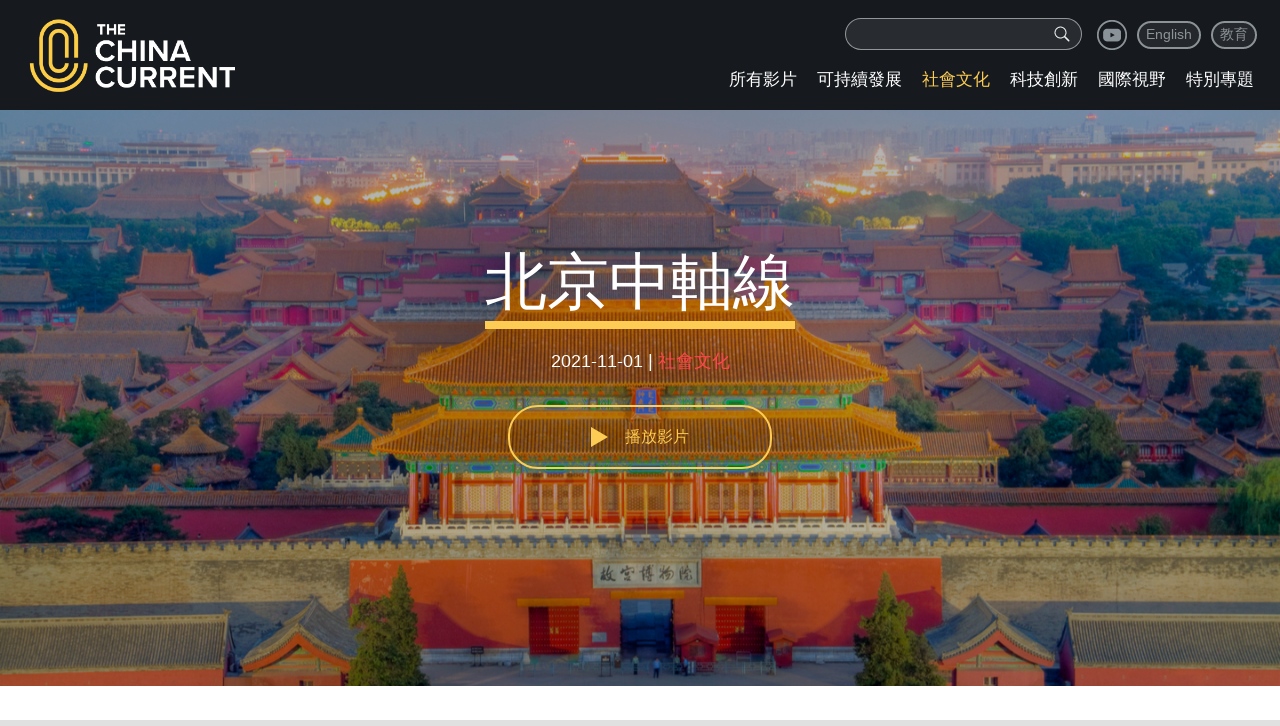

--- FILE ---
content_type: text/html; charset=utf-8
request_url: https://chinacurrent.com/hk/story/22758/the-central-axis-of-beijing
body_size: 18179
content:
<!doctype html>
<html>
<head>
<title>北京中軸線 - The China Current粵語</title>
<meta charset="UTF-8">
<meta name="viewport" content="width=device-width, initial-scale=1.0, maximum-scale=1.0, user-scalable=0" />
<meta http-equiv="X-UA-Compatible" content="IE=edge,chrome=1" />
<meta name="format-detection" content="telephone=yes">
<meta name="keywords" content="社會文化" />
<meta name="description" content="北京中軸線是指北京城的東、西對稱軸，南起永定門，北至鐘樓，全長約7.8公里。" />
<meta property="og:site_name" content="China Current"/>
<meta property="og:url" content="https://chinacurrent.com/hk/story/22758/the-central-axis-of-beijing" />
<meta property="og:type" content="article" />
<meta property="og:title" content="北京中軸線" />
<meta property="og:description" content="北京中軸線是指北京城的東、西對稱軸，南起永定門，北至鐘樓，全長約7.8公里。" />
<meta property="og:image" content="https://chinacurrent.com/d/file/202110/ee374bbb00947900dd0acf3c4ee524af.jpg" />
<meta name="twitter:card" content="summary_large_image" />
<meta name="twitter:site" content="@TheChinaCurrent" />
<meta name="twitter:title" content="北京中軸線" />
<meta name="twitter:description" content="北京中軸線是指北京城的東、西對稱軸，南起永定門，北至鐘樓，全長約7.8公里。" />
<meta name="twitter:creator" content="@TheChinaCurrent" />
<meta name="twitter:image:src" content="https://chinacurrent.com/d/file/202110/ee374bbb00947900dd0acf3c4ee524af.jpg" />
<meta name="twitter:domain" content="chinacurrent.com" />
<link rel="canonical" href="https://chinacurrent.com/hk/story/22758/the-central-axis-of-beijing" >
<link href="/static/china-current/css/chinaCurrent_commStyle_hk.css?20201019" rel="stylesheet" type="text/css">
<script src="/static/china-current/js/jquery-1.11.3.min.js" type="text/javascript"></script><!-- Global site tag (gtag.js) - Google Analytics -->
<!-- Google tag (gtag.js) -->
<script async src="https://www.googletagmanager.com/gtag/js?id=G-96NCTZNX76"></script>
<script>
  window.dataLayer = window.dataLayer || [];
  function gtag(){dataLayer.push(arguments);}
  gtag('js', new Date());

  gtag('config', 'G-96NCTZNX76');
</script>

<!-- Facebook Pixel Code -->
<script>
!function(f,b,e,v,n,t,s)
{if(f.fbq)return;n=f.fbq=function(){n.callMethod?
n.callMethod.apply(n,arguments):n.queue.push(arguments)};
if(!f._fbq)f._fbq=n;n.push=n;n.loaded=!0;n.version='2.0';
n.queue=[];t=b.createElement(e);t.async=!0;
t.src=v;s=b.getElementsByTagName(e)[0];
s.parentNode.insertBefore(t,s)}(window, document,'script',
'https://connect.facebook.net/en_US/fbevents.js');
fbq('init', '286506365937857');
fbq('track', 'PageView');
</script>
<noscript><img height="1" width="1" style="display:none" src="https://www.facebook.com/tr?id=286506365937857&ev=PageView&noscript=1" /></noscript>
<!-- End Facebook Pixel Code -->
<!-- Twitter universal website tag code -->
<script>
!function(e,t,n,s,u,a){e.twq||(s=e.twq=function(){s.exe?s.exe.apply(s,arguments):s.queue.push(arguments);
},s.version='1.1',s.queue=[],u=t.createElement(n),u.async=!0,u.src='//static.ads-twitter.com/uwt.js',
a=t.getElementsByTagName(n)[0],a.parentNode.insertBefore(u,a))}(window,document,'script');
// Insert Twitter Pixel ID and Standard Event data below
twq('init','o46hu');
twq('track','PageView');
</script>
<!-- End Twitter universal website tag code -->
</head>
<body>
<div class="wrapMain index">
<header>
        <div class="logo"><a href="https://chinacurrent.com/hk/"><img src="/static/china-current/images/logohk.png" alt=""></a></div>
<div class="fr">
        <div class="shareBar"><a href="https://www.youtube.com/TheChinaCurrentHK/" target="_blank" class="ico_s s3">youtube</a><a href="https://chinacurrent.com/" class="languageBtn">English</a><a href="https://chinacurrent.com/education/" class="languageBtn">教育</a></div>
        <div class="searchBar onlyPc">
<form action='/hk/search/' method="get" name="search_form1" id="search_form1">
        <div class="searchBtn">
                <svg viewBox="0 0 64 64" fill="currentColor" tabindex="0" focusable="true" xmlns="https://www.w3.org/2000/svg" aria-labelledby="searchIconTitle" role="img">
                        <path d="M55.3,51.89,42.46,39a19.22,19.22,0,1,0-3.38,3.43L51.9,55.29a2.38,2.38,0,0,0,3.4,0A2.42,2.42,0,0,0,55.3,51.89ZM11.2,27.28a16,16,0,1,1,16,16.07A16.07,16.07,0,0,1,11.2,27.28Z"></path>
                </svg>
        </div>
    <div class="inputBox"><input name="s" type="text" id="keyboard1" class="searchinput" value="" placeholder="" /></div>
</form>
        </div>
        <div class="navBar white">
        <div class="searchBar onlyMobile hover">
<form action='/hk/search/' method="get" name="search_form2" id="search_form2">
        <div class="searchBtn">
                <svg viewBox="0 0 64 64" fill="currentColor" tabindex="0" focusable="true" xmlns="https://www.w3.org/2000/svg" aria-labelledby="searchIconTitle" role="img">
                        <path d="M55.3,51.89,42.46,39a19.22,19.22,0,1,0-3.38,3.43L51.9,55.29a2.38,2.38,0,0,0,3.4,0A2.42,2.42,0,0,0,55.3,51.89ZM11.2,27.28a16,16,0,1,1,16,16.07A16.07,16.07,0,0,1,11.2,27.28Z"></path>
                </svg>
        </div>
    <div class="inputBox"><input name="s" type="search" id="keyboard2" class="searchinput" value="" placeholder="" /></div>
</form>
        </div>
        <a href="/hk/story/" class="nav" id="navname_all">所有影片</a> <a href="/hk/sustainability/" class="nav" id="navname_sustainability">可持續發展</a> <a href="/hk/social-good/" class="nav" id="navname_social-good">社會文化</a> <a href="/hk/innovation/" class="nav" id="navname_innovation">科技創新</a> <a href="/hk/international/" class="nav" id="navname_international">國際視野</a> <a href="/hk/special/" class="nav" id="navname_special">特別專題</a>
        </div>
</div>
        <div class="hamburger onlyMobile" id="navBt"> <span class="line"></span> <span class="line"></span> <span class="line"></span> </div>
<script>
$('a.nav').each(function(){
if($(this).text() == "社會文化")$(this).addClass('curr');
});
$("#navBt").on("click", function(){ 
  $(".navBar,.shareBar").stop();
  if ( $(this).hasClass("is-active") ) {	
    $(".navBar,header .shareBar").animate({left:'100%', opacity: 'hide'}, 500);
    $("body").removeClass("fixedBody");
  } else {
    $(".navBar,header .shareBar").animate({left:'0', opacity: 'show'}, 500);
      $("body").addClass("fixedBody");
  }
  $(this).toggleClass("is-active");
});

$(".searchBtn").on("click",function(){
  var $input = $(this).parents(".searchBar").find(".searchinput");
  if($(this).parents(".searchBar").hasClass("hover")) {
    if($('#keyboard1').val() != '') {
        $('#search_form1').submit();
    } else if($('#keyboard2').val() != '') {
        $('#search_form2').submit();
    }
  }else{
    $(this).parents(".searchBar").addClass("hover");
    var $input = $(this).parents(".searchBar").find(".searchinput");
    $input.val('');
  }
  $input.focus();
});
</script>
</header>
    <div class="indexFocus" style="background-image: url(/d/file/202110/ee374bbb00947900dd0acf3c4ee524af.jpg)">
        <div class="preVideo"> <img src="/d/file/202110/ee374bbb00947900dd0acf3c4ee524af.jpg" alt="">
            <div class="con video">
				<p class="tit white"><span class="underLine">北京中軸線</span></p>
				<p class="summary"><span class="white">2021-11-01 | </span><span class="red">社會文化</span></p>
				<p class="playBt maize" id="btnPlayVideo"><span class="triangle_r"></span><span class="pauseBt"></span><span class="txt">播放影片</span></p>
            </div>
        </div>
		<div class="videoBox" style="display: none;">
			<video width="100%"  class="videoPlay"  id="video" src="/mediahk/2021/2021-11-330-the-central-axis-of-beijing.mp4" poster="/d/file/202110/ee374bbb00947900dd0acf3c4ee524af.jpg" controls playsinline="isiPhoneShowPlaysinline" webkit-playsinline="isiPhoneShowPlaysinline" x-webkit-airplay=""></video>
		</div>
    </div>
    <div class="wrapCon posRelative">
        <div class="personageBox">
            <div class="section_1" style="text-align:left;"><p>北京故宮，舊稱為紫禁城，幾多繁華與歷史在此沉澱，由明朝皇帝朱棣建造，直到1924年溥儀出宮，共有24位皇帝在此居住過。1925年以後紫禁城被稱為故宮。</p>
<p>故宮位於北京中軸線的中心，北京中軸線是指北京城的東、西對稱軸，南起永定門，北至鐘樓，全長約7.8公里。中軸線創建於元代，明清兩代整體形成，至今已有750餘年歷史。世界上現存最長的城市中軸線，在2011年，北京啟動中軸線申報為世界文化遺產。如今中軸線上的古建築群基本完整。這條中軸線被著名的建築師形容是北京獨有的壯美秩序，由這條中軸的建立而產生。</p>
<p>站在景山公園的萬春亭，這是中軸線上的制高點，俯視北京城的最佳地點。萬春亭向北望就是最北砷的鼓樓，鐘樓，地安門，向南分別是坤寧宮，乾清宮，接著是皇帝舉行國家大典的前三殿，太和殿，保和殿，中和殿， 之後出午門，天安門，正陽門。專家經過考究，以中軸線發展城市的佈局，在西漢時期至唐代延至明清都有沿用。</p>
<p>今日在這中軸線上的古建築其實好多已經消失了，在舊的測繪圖中才可以見到一些古建築的原貌。因為城市建設發展，北京過去曾經大規模拆除牌樓、古建築，老北京城共二十座城門幾乎全軍覆沒，絕大部分只是作爲地名出現在北京地圖上。</p>
<p>在發展及保護文化方面彼此存在不少取捨及平衡，尤其在保護北京中軸線上的古建築，亦帶出文物保護理念上的轉變，文物保護變成了文化遺產的保護，包括物質文化和非物質文化。同時文物保護從過去個別的建築物轉為建築群去考慮。<br />
例如過去北京曾經大規模進行四合院改造，拆除一部分四合院，後來為了保護環境被阻止了，因為考慮四合院的存在襯托故宮的輝煌建築，保留了四合院正好反映出由保護個別文物轉向整體舊城的保護。</p>
<p>北京中軸線就是北京文化，在申報為世界文化遺產的過程中，將有價值的東西重新展現出來，不單只保留舊貌，而是由重疊的歷史中看到未來新貌，看到北京未來。</p></div>
            <div class="share_details"><span class="txt">SHARE:</span><a href="javascript:void(0)" onClick="window.open('https://www.facebook.com/sharer/sharer.php?u='+encodeURIComponent(document.location.href)+'&title='+encodeURIComponent(document.title));" class="ico ico_fb">facebook</a><a href="javascript:void(0)" onClick="window.open('https://twitter.com/intent/tweet?url='+encodeURIComponent(document.location.href)+'&text='+encodeURIComponent(document.title));" class="ico ico_tw">twitter</a></div>
        </div>
        <p class="lineVertical_4"></p>
    </div>
    <div class="recenPiclistBox">
        <div class="wrapCon">
            <div class="indexColTit">最新影片</div>
            <div class="picListBox">
                <ul class="picList listPage">
<li class="item"><div class="pic"><a href="/hk/story/22768/china-largest-excavator"><span class="ico_video"></span><img src="/d/file/202111/e6948b5805b5acfbb5ce80c2b4e6c277.jpg" alt=""></a></div><div class="txt"><div class="picTit"><a href="/hk/story/22768/china-largest-excavator"><span class="underLine">神州第一挖</span></a></div><div class="sort"><span class="gray">2021-11-02</span> | <span class="gray">科技創新</span></div><div class="summary">中國自主研發的700噸級超大型液壓挖土機，一斗可以剷起60噸物料，最大挖掘高度18.7 米，相當於7層樓高。</div></div></li><li class="item"><div class="pic"><a href="/hk/story/22747/slow-trains-contribute-to-poverty-alleviation"><span class="ico_video"></span><img src="/mediahk/2021/2021-10-329-slow-trains-contribute-to-poverty-alleviation.jpg" alt=""></a></div><div class="txt"><div class="picTit"><a href="/hk/story/22747/slow-trains-contribute-to-poverty-alleviation"><span class="underLine">帶着牛羊坐火車</span></a></div><div class="sort"><span class="gray">2021-11-01</span> | <span class="gray">社會文化</span></div><div class="summary">這趟火車一道獨特的風景就是乘客帶着雞、鴨、鵝、豬、狗、羊以及大包大籮的蔬菜上車</div></div></li><li class="item"><div class="pic"><a href="/hk/story/22749/solve-discharging-sewage-into-rivers"><span class="ico_video"></span><img src="/mediahk/2021/2021-10-328-solve-discharging-sewage-into-rivers.jpg" alt=""></a></div><div class="txt"><div class="picTit"><a href="/hk/story/22749/solve-discharging-sewage-into-rivers"><span class="underLine">「黑河」大變身</span></a></div><div class="sort"><span class="gray">2021-10-27</span> | <span class="gray">可持續發展</span></div><div class="summary">深圳進行「淨化」處理，禁止污水直接排放入茅洲河。</div></div></li>                </ul>
            </div>
        </div>
    </div>
<link href="/static/china-current/player/mediaelementplayer.min.css" rel="stylesheet" type="text/css">
<link href="/static/china-current/player/playlist.min.css" rel="stylesheet" type="text/css">
<script src="/static/china-current/player/mediaelement-and-player.min.js"></script> 
<script src="/static/china-current/player/playlist.min.js"></script>
<script>
$(function($) {
    fbq('track', 'ViewContent');
    $(".videoPlay").attr("height",$(".indexFocus").width()*0.45);
    $(".indexFocus").width()>750 ? $(".videoPlay").attr("height",$(".indexFocus").width()*0.45) : $(".videoPlay").attr("height",$(".indexFocus").width()*0.5625);
});

if($("#btnPlayVideo").length>0) {
	$("#btnPlayVideo").on("click", function(){
		$(".preVideo").hide();
		$(".videoBox").show();
		$(".indexFocus").css("height","auto");
		var playerVideo = new MediaElementPlayer('video', {
			startVolume: 0.8,
			alwaysShowControls: false,
			features: ['playpause', 'current', 'progress', 'duration', 'volume', 'fullscreen', 'airplay'],
		});
		playerVideo.play();
	});
}
var mediaElements = document.querySelectorAll('audio');
var playerAudio = new MediaElementPlayer(mediaElements[0], {
	preload:'auto',
	startVolume: 0.8,
	features: [ 'playpause', 'current', 'progress', 'duration', 'volume', 'playlist', 'loop', 'fullscreen'],
	success: function(media, node, player) {
		media.addEventListener('play',function(){
			if($(".playAudioBt").length>0) { $(".playAudioBt").addClass("playing"); $(".playAudioBt .txt").text('Loading......');}
			if($("#btnPlayAudio").length>0) { $("#btnPlayAudio").addClass("playing"); $("#btnPlayAudio .txt").text('Loading......');}
		});
		media.addEventListener('pause',function(){
			if($(".playAudioBt").length>0) {$(".playAudioBt").removeClass("playing");$(".playAudioBt .txt").text('LISTEN NOW');}
			if($("#btnPlayAudio").length>0) {$("#btnPlayAudio").removeClass("playing");$("#btnPlayAudio .txt").text('LISTEN NOW');}
		});
		media.addEventListener('ended',function(x){
			if($(".playAudioBt").length>0) {$(".playAudioBt").removeClass("playing");$(".playAudioBt .txt").text('LISTEN NOW');}
			if($("#btnPlayAudio").length>0) {$("#btnPlayAudio").removeClass("playing");$("#btnPlayAudio .txt").text('LISTEN NOW');}
		});
/*
		media.addEventListener('canplay',function(x){
			if($(".playAudioBt").length>0) { $(".playAudioBt").addClass("playing"); $(".playAudioBt .txt").text('canplay NOW');}
			if($("#btnPlayAudio").length>0) { $("#btnPlayAudio").addClass("playing"); $("#btnPlayAudio .txt").text('canplay NOW');}
		});
		media.addEventListener('canplay',function(x){
			if($(".playAudioBt").length>0) { $(".playAudioBt").addClass("playing"); $(".playAudioBt .txt").text('LISTEN NOW');}
			if($("#btnPlayAudio").length>0) { $("#btnPlayAudio").addClass("playing"); $("#btnPlayAudio .txt").text('LISTEN NOW');}
		});
		media.addEventListener('progress',function(x){
console.log(x);
console.log(media.readyState);
		});
*/
	}
});

if($(".playAudioBt").length>0) {
	$(".indexFocus").width()>750 ? $(".podcast_playBar").hide() : false;
	$(".playAudioBt").on("click", function(){
		if ( $(this).hasClass("playing") ) {
			playerAudio.pause();
			//$(".playAudioBt .txt").text('LISTEN NOW');
		} else {
			$(".indexFocus").width()>750 ? $(".podcast_playBar").show() : false;
			playerAudio.play();
			//$(".playAudioBt .txt").text('Loading......');
		}
	});
}
if($("#btnPlayAudio").length>0) {
	$("#btnPlayAudio").on("click", function(){
		if ( $(this).hasClass("playing") ) {
			playerAudio.pause();
			//$("#btnPlayAudio .txt").text('LISTEN NOW');
		} else {
			playerAudio.play();
			//$("#btnPlayAudio .txt").text('Loading......');
		}
	});
}
    $('video').bind('contextmenu',  function() { return false; });
</script>
    <footer>
        <div class="wrapCon">
            <ul class="navList white">
                <li><a href="/hk/">主頁</a></li>
                <li><a href="/hk/about-us/">關於我們</a></li>
                <li><a href="/hk/contact-us/">聯絡我們</a></li>
            </ul>
            <div class="email maize"><a href="mailto:ccc@chinacurrent.com">ccc@chinacurrent.com</a></div>
            <div class="hr5"></div>
            <div class="shareBar"><a href="https://www.youtube.com/TheChinaCurrentHK/" target="_blank" class="ico_s s3">youtube</a></div>
            <div class="copyright gray">
                <p>2026 The China Current. All rights reserved.</p>
                <p><a href="/hk/privacy-policy/">Privacy Policy</a> | <a href="/hk/terms-of-use/">Terms of Use</a></p>
            </div>
            <div class="cl"></div>
        </div>
    </footer>
</div>
</body>
</html>

--- FILE ---
content_type: application/javascript
request_url: https://chinacurrent.com/static/china-current/player/playlist.min.js
body_size: 10994
content:
/*!
 * MediaElement.js
 * http://www.mediaelementjs.com/
 *
 * Wrapper that mimics native HTML5 MediaElement (audio and video)
 * using a variety of technologies (pure JavaScript, Flash, iframe)
 *
 * Copyright 2010-2017, John Dyer (http://j.hn/)
 * License: MIT
 *
 */
!function t(e,l,s){function i(a,o){if(!l[a]){if(!e[a]){var r="function"==typeof require&&require;if(!o&&r)return r(a,!0);if(n)return n(a,!0);var p=new Error("Cannot find module '"+a+"'");throw p.code="MODULE_NOT_FOUND",p}var c=l[a]={exports:{}};e[a][0].call(c.exports,function(t){var l=e[a][1][t];return i(l||t)},c,c.exports,t,e,l,s)}return l[a].exports}for(var n="function"==typeof require&&require,a=0;a<s.length;a++)i(s[a]);return i}({1:[function(t,e,l){"use strict";mejs.i18n.en["mejs.playlist"]="Toggle Playlist",mejs.i18n.en["mejs.playlist-prev"]="Previous",mejs.i18n.en["mejs.playlist-next"]="Next",mejs.i18n.en["mejs.playlist-loop"]="Loop",mejs.i18n.en["mejs.playlist-shuffle"]="Shuffle",Object.assign(mejs.MepDefaults,{playlist:[],showPlaylist:!0,autoClosePlaylist:!1,prevText:null,nextText:null,loopText:null,shuffleText:null,playlistTitle:null,currentMessage:null}),Object.assign(MediaElementPlayer.prototype,{buildplaylist:function(t,e,l,s){var i=mejs.i18n.t("mejs.playlist"),n=mejs.Utils.isString(t.options.playlistTitle)?t.options.playlistTitle:i;if(!t.createPlayList_()){if(t.currentPlaylistItem=0,t.originalControlsIndex=e.style.zIndex,e.style.zIndex=5,t.endedCallback=function(){t.currentPlaylistItem<t.listItems.length&&(t.setSrc(t.playlist[++t.currentPlaylistItem]),t.load(),setTimeout(function(){t.play()},200))},s.addEventListener("ended",t.endedCallback),!t.isVideo){var a=document.createElement("div"),o=function(){a.innerHTML="",void 0!==t.playlist[t.currentPlaylistItem]["data-playlist-thumbnail"]&&(a.innerHTML+='<img tabindex="-1" src="'+t.playlist[t.currentPlaylistItem]["data-playlist-thumbnail"]+'">'),a.innerHTML+="<p>"+' <span class="'+t.options.classPrefix+'playlist-current-title">'+t.playlist[t.currentPlaylistItem].title+"</span>",void 0!==t.playlist[t.currentPlaylistItem].description&&(a.innerHTML+=' - <span class="'+t.options.classPrefix+'playlist-current-description">'+t.playlist[t.currentPlaylistItem].description+"</span>"),a.innerHTML+="</p>",t.resetSize()};a.className=t.options.classPrefix+"playlist-current "+t.options.classPrefix+"layer",o(),l.insertBefore(a,l.firstChild),s.addEventListener("play",o)}if(t.options.showPlaylist){t.playlistLayer=document.createElement("div"),t.playlistLayer.className=t.options.classPrefix+"playlist-layer  "+t.options.classPrefix+"layer "+(t.isVideo?t.options.classPrefix+"playlist-hidden":"")+" "+t.options.classPrefix+"playlist-selector",t.playlistLayer.innerHTML='<ul class="'+t.options.classPrefix+'playlist-selector-list"></ul>',l.insertBefore(t.playlistLayer,l.firstChild);for(var r=0,p=t.listItems.length;r<p;r++)t.playlistLayer.querySelector("ul").innerHTML+=t.listItems[r];if(t.isVideo)t.playlistButton=document.createElement("div"),t.playlistButton.className=t.options.classPrefix+"button "+t.options.classPrefix+"playlist-button",t.playlistButton.innerHTML='<button type="button" aria-controls="'+t.id+'" title="'+n+'" aria-label="'+n+'" tabindex="0"></button>',t.playlistButton.addEventListener("click",function(){mejs.Utils.toggleClass(t.playlistLayer,t.options.classPrefix+"playlist-hidden")}),t.addControlElement(t.playlistButton,"playlist");else{var c=t.playlistLayer.querySelectorAll("li");if(c.length<=10){for(var u=0,f=0,y=c.length;f<y;f++)u+=c[f].offsetHeight;t.container.style.height=u+"px"}}for(var d=t.playlistLayer.querySelectorAll("."+t.options.classPrefix+"playlist-selector-list-item"),m=t.playlistLayer.querySelectorAll("input[type=radio]"),v=0,x=m.length;v<x;v++)m[v].disabled=!1,m[v].addEventListener("click",function(){for(var e=t.playlistLayer.querySelectorAll('input[type="radio"]'),l=t.playlistLayer.querySelectorAll("."+t.options.classPrefix+"playlist-selected"),s=0,i=e.length;s<i;s++)e[s].checked=!1;for(var n=0,a=l.length;n<a;n++)mejs.Utils.removeClass(l[n],t.options.classPrefix+"playlist-selected"),l[n].querySelector("label").querySelector("span").remove();this.checked=!0,this.closest("."+t.options.classPrefix+"playlist-selector-list-item").querySelector("label").innerHTML="<span>▶</span> "+this.closest("."+t.options.classPrefix+"playlist-selector-list-item").querySelector("label").innerHTML,mejs.Utils.addClass(this.closest("."+t.options.classPrefix+"playlist-selector-list-item"),t.options.classPrefix+"playlist-selected"),t.currentPlaylistItem=this.getAttribute("data-playlist-index"),t.setSrc(this.value),t.load(),t.play(),t.isVideo&&!0===t.options.autoClosePlaylist&&mejs.Utils.toggleClass(t.playlistLayer,t.options.classPrefix+"playlist-hidden")});for(var h=0,P=d.length;h<P;h++)d[h].addEventListener("click",function(){var e=mejs.Utils.siblings(this.querySelector("."+t.options.classPrefix+"playlist-selector-label"),function(t){return"INPUT"===t.tagName})[0],l=mejs.Utils.createEvent("click",e);e.dispatchEvent(l)});t.keydownCallback=function(t){var e=mejs.Utils.createEvent("click",t.target);return t.target.dispatchEvent(e),!1},t.playlistLayer.addEventListener("keydown",function(e){var l=e.which||e.keyCode||0;~[13,32,38,40].indexOf(l)&&t.keydownCallback(e)})}else mejs.Utils.addClass(t.container,t.options.classPrefix+"no-playlist")}},cleanplaylist:function(t,e,l,s){s.removeEventListener("ended",t.endedCallback)},buildprevtrack:function(t){var e=mejs.i18n.t("mejs.playlist-prev"),l=mejs.Utils.isString(t.options.prevText)?t.options.prevText:e;t.prevButton=document.createElement("div"),t.prevButton.className=t.options.classPrefix+"button "+t.options.classPrefix+"prev-button",t.prevButton.innerHTML='<button type="button" aria-controls="'+t.id+'" title="'+l+'" aria-label="'+l+'" tabindex="0"></button>',t.prevPlaylistCallback=function(){t.playlist[--t.currentPlaylistItem]?(t.setSrc(t.playlist[t.currentPlaylistItem].src),t.load(),t.play()):++t.currentPlaylistItem},t.prevButton.addEventListener("click",t.prevPlaylistCallback),t.addControlElement(t.prevButton,"prevtrack")},cleanprevtrack:function(t){t.prevButton.removeEventListener("click",t.prevPlaylistCallback)},buildnexttrack:function(t){var e=mejs.i18n.t("mejs.playlist-next"),l=mejs.Utils.isString(t.options.nextText)?t.options.nextText:e;t.nextButton=document.createElement("div"),t.nextButton.className=t.options.classPrefix+"button "+t.options.classPrefix+"next-button",t.nextButton.innerHTML='<button type="button" aria-controls="'+t.id+'" title="'+l+'" aria-label="'+l+'" tabindex="0"></button>',t.nextPlaylistCallback=function(){t.playlist[++t.currentPlaylistItem]?(t.setSrc(t.playlist[t.currentPlaylistItem].src),t.load(),t.play()):--t.currentPlaylistItem},t.nextButton.addEventListener("click",t.nextPlaylistCallback),t.addControlElement(t.nextButton,"nexttrack")},cleannexttrack:function(t){t.nextButton.removeEventListener("click",t.nextPlaylistCallback)},buildloop:function(t){var e=mejs.i18n.t("mejs.playlist-loop"),l=mejs.Utils.isString(t.options.loopText)?t.options.loopText:e;t.loopButton=document.createElement("div"),t.loopButton.className=t.options.classPrefix+"button "+t.options.classPrefix+"loop-button "+(t.options.loop?t.options.classPrefix+"loop-on":t.options.classPrefix+"loop-off"),t.loopButton.innerHTML='<button type="button" aria-controls="'+t.id+'" title="'+l+'" aria-label="'+l+'" tabindex="0"></button>',t.loopCallback=function(){t.options.loop=!t.options.loop,t.options.loop?(mejs.Utils.removeClass(t.loopButton,t.options.classPrefix+"loop-off"),mejs.Utils.addClass(t.loopButton,t.options.classPrefix+"loop-on")):(mejs.Utils.removeClass(t.loopButton,t.options.classPrefix+"loop-on"),mejs.Utils.addClass(t.loopButton,t.options.classPrefix+"loop-off"))},t.loopButton.addEventListener("click",t.loopCallback),t.addControlElement(t.loopButton,"loop")},cleanloop:function(t){t.loopButton.removeEventListener("click",t.loopCallback)},buildshuffle:function(t){var e=mejs.i18n.t("mejs.playlist-shuffle"),l=mejs.Utils.isString(t.options.shuffleText)?t.options.shuffleText:e;t.shuffleButton=document.createElement("div"),t.shuffleButton.className=t.options.classPrefix+"button "+t.options.classPrefix+"shuffle-button "+t.options.classPrefix+"shuffle-off",t.shuffleButton.innerHTML='<button type="button" aria-controls="'+t.id+'" title="'+l+'" aria-label="'+l+'" tabindex="0"></button>',t.shuffleButton.style.display="none",t.media.addEventListener("play",function(){t.shuffleButton.style.display="",t.resetSize()});var s=!1,i=[],n=function(){if(!t.options.loop){var e=Math.floor(Math.random()*t.playlist.length);-1===i.indexOf(e)?(t.setSrc(t.playlist[e].src),t.load(),t.play(),t.currentPlaylistItem=e,i.push(e)):i.length<t.playlist.length?t.shuffleCallback():i.length<t.playlist.length&&(i=[],t.currentPlaylistItem=e,i.push(e))}};t.shuffleCallback=function(){s?(mejs.Utils.removeClass(t.shuffleButton,t.options.classPrefix+"shuffle-on"),mejs.Utils.addClass(t.shuffleButton,t.options.classPrefix+"shuffle-off"),s=!1,t.media.removeEventListener("ended",n)):(mejs.Utils.removeClass(t.shuffleButton,t.options.classPrefix+"shuffle-off"),mejs.Utils.addClass(t.shuffleButton,t.options.classPrefix+"shuffle-on"),s=!0,t.media.addEventListener("ended",n))},t.shuffleButton.addEventListener("click",t.shuffleCallback),t.addControlElement(t.shuffleButton,"shuffle")},cleanshuffle:function(t){t.shuffleButton.removeEventListener("click",t.shuffleCallback)},createPlayList_:function(){var t=this;if(t.playlist=t.options.playlist.length?t.options.playlist:[],!t.playlist.length)for(var e=t.mediaFiles||t.media.originalNode.children,l=0,s=e.length;l<s;l++){var i=e[l];"source"===i.tagName.toLowerCase()&&function(){var e={};Array.prototype.slice.call(i.attributes).forEach(function(t){e[t.name]=t.value}),e.src&&e.type&&e.title&&(e.type=mejs.Utils.formatType(e.src,e.type),t.playlist.push(e))}()}if(!(t.playlist.length<2)){t.listItems=[];for(var n=0,a=t.playlist.length;n<a;n++){var o=t.playlist[n],r=document.createElement("li"),p=t.id+"_playlist_item_"+n,c=o["data-playlist-thumbnail"]?'<div class="'+t.options.classPrefix+'playlist-item-thumbnail"><img tabindex="-1" src="'+o["data-playlist-thumbnail"]+'"></div>':"",u=o["data-playlist-description"]?'<div class="'+t.options.classPrefix+'playlist-item-description">'+o["data-playlist-description"]+"</div>":"";r.tabIndex=0,r.className=t.options.classPrefix+"playlist-selector-list-item"+(0===n?" "+t.options.classPrefix+"playlist-selected":""),r.innerHTML='<div class="'+t.options.classPrefix+'playlist-item-inner">'+c+'<div class="'+t.options.classPrefix+'playlist-item-content"><div><input type="radio" class="'+t.options.classPrefix+'playlist-selector-input" name="'+t.id+'_playlist" id="'+p+'" data-playlist-index="'+n+'" value="'+o.src+'" disabled><label class="'+t.options.classPrefix+'playlist-selector-label" for="'+p+'">'+(0===n?"<span>▶</span> ":"")+(o.title||n)+"</label></div>"+u+"</div></div>",t.listItems.push(r.outerHTML)}}}})},{}]},{},[1]);